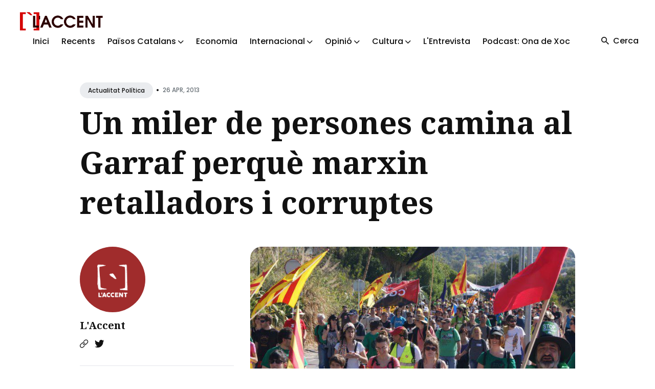

--- FILE ---
content_type: text/html
request_url: https://laccent.cat/un-miler-de-persones-camina-al-garraf-perque-marxin-retalladors-i-corruptes/
body_size: 7128
content:
<!DOCTYPE html>
<html lang="ca">

<head>
  <meta charset="utf-8">
  <meta http-equiv="X-UA-Compatible" content="IE=edge">
  <meta name="viewport" content="width=device-width, initial-scale=1">

  <title>Un miler de persones camina al Garraf perquè marxin retalladors i corruptes</title>
  <meta name='description' content='Informació i comunicació popular dels Països Catalans'>

  <link rel="canonical" href="https://laccent.cat/un-miler-de-persones-camina-al-garraf-perque-marxin-retalladors-i-corruptes/">
  <link rel="alternate" type="application/rss+xml" title="" href="/feed.xml">

  <!-- Twitter Card -->
  <meta name="twitter:card" content="summary_large_image">
  <meta name="twitter:title" content="Un miler de persones camina al Garraf perquè marxin retalladors i corruptes – L'Accent">
  <meta name="twitter:description" content="Crònica de la marxa de l’Assemblea de Drets Socials del Garraf
">
  <meta name="twitter:image:src" content="https://laccent.cat/assets/img/2009/06/garrafabril2013.JPG">

  <!-- Facebook OpenGraph -->
  <meta property="og:title" content="Un miler de persones camina al Garraf perquè marxin retalladors i corruptes – L'Accent">
  <meta property="og:description" content="Crònica de la marxa de l’Assemblea de Drets Socials del Garraf
">
  <meta property="og:image" content="https://laccent.cat/assets/img/2009/06/garrafabril2013.JPG">

  <!-- Fonts -->
  <link rel="preconnect" href="https://fonts.googleapis.com">
  <link rel="preconnect" href="https://fonts.gstatic.com" crossorigin>

  <link rel="preload" href="https://fonts.googleapis.com/css2?family=Noto+Serif:ital,wght@0,700;1,400&family=Poppins:wght@400;500;700&display=swap" as="style">
  <link href="https://fonts.googleapis.com/css2?family=Noto+Serif:ital,wght@0,700;1,400&family=Poppins:wght@400;500;700&display=swap" rel="stylesheet">

  <!-- Ionicons -->
  <link rel="preload" href="https://unpkg.com/ionicons@4.5.10-0/dist/css/ionicons.min.css" as="style">
  <link href="https://unpkg.com/ionicons@4.5.10-0/dist/css/ionicons.min.css" rel="stylesheet">

  <script>
    
    if (localStorage.getItem("theme") === "dark") {
      document.documentElement.setAttribute("dark", "");
      document.documentElement.classList.add('dark-mode');
    }
    
  </script>

  <link rel="stylesheet" href="/assets/css/styles.css">

</head>


<body class="">

  

  <!-- begin global wrap -->
  <div class="global-wrap">
  
    <!-- begin header -->
<header class="header">
  <div class="container-big">
    <div class="row">
      <div class="header__inner col col-12">

        <div class="logo">
          <a class="logo__link" href="/">
          
            <img class="logo__image" src="/assets/img/general/logofonsblanc1.png" alt="L'Accent">
            <img class="logo__image__dark" src="/assets/img/general/logo-accent.png" alt="L'Accent">
          
          </a>
        </div>

        <div class="hamburger">
          <div></div>
        </div>

        <nav class="main-nav" aria-label="Main menu">
          <div class="main-nav__box">
            <ul class="nav__list list-reset">

              
              
              <li class="nav__item">
                <a href="/" class="nav__link">Inici</a>
              </li>
              
              
              
              <li class="nav__item">
                <a href="/latest/" class="nav__link">Recents</a>
              </li>
              
              
              
              <li class="nav__item dropdown">
                <span class="nav__link dropdown-toggle">Països Catalans <i class="ion ion-ios-arrow-down arrow-down"></i></span>
                <div class="dropdown-menu">
                
                  <a href="/categoria/actualitat-politica" class="nav__link">Actualitat Política</a>
                
                  <a href="/categoria/repressio-i-ddhh" class="nav__link">Repressió i DDHH</a>
                
                  <a href="/categoria/ciencia-i-tecnologia" class="nav__link">Ciència i tecnologia</a>
                
                  <a href="/categoria/societat" class="nav__link">Actualitat Social</a>
                
                  <a href="/categoria/medi-ambient-i-territori" class="nav__link">Medi ambient i territori</a>
                
                  <a href="/categoria/en-profunditat" class="nav__link">En profunditat</a>
                
                </div>
              </li>
              
              
              
              <li class="nav__item">
                <a href="/categoria/economia" class="nav__link">Economia</a>
              </li>
              
              
              
              <li class="nav__item dropdown">
                <span class="nav__link dropdown-toggle">Internacional <i class="ion ion-ios-arrow-down arrow-down"></i></span>
                <div class="dropdown-menu">
                
                  <a href="/categoria/asia" class="nav__link">Àsia</a>
                
                  <a href="/categoria/orient-mitja" class="nav__link">Orient Mitjà</a>
                
                  <a href="/categoria/europa" class="nav__link">Europa</a>
                
                  <a href="/categoria/africa" class="nav__link">Àfrica</a>
                
                  <a href="/categoria/america" class="nav__link">Amèrica</a>
                
                </div>
              </li>
              
              
              
              <li class="nav__item dropdown">
                <span class="nav__link dropdown-toggle">Opinió <i class="ion ion-ios-arrow-down arrow-down"></i></span>
                <div class="dropdown-menu">
                
                  <a href="/categoria/editorial" class="nav__link">Editorial</a>
                
                  <a href="/categoria/collaboracions" class="nav__link">Col·laboracions</a>
                
                  <a href="/categoria/paper-de-vidre" class="nav__link">Paper de vidre</a>
                
                </div>
              </li>
              
              
              
              <li class="nav__item dropdown">
                <span class="nav__link dropdown-toggle">Cultura <i class="ion ion-ios-arrow-down arrow-down"></i></span>
                <div class="dropdown-menu">
                
                  <a href="/categoria/historia" class="nav__link">Hisòria</a>
                
                  <a href="/categoria/politica-cultural" class="nav__link">Política Cultural</a>
                
                  <a href="/categoria/raco-del-coc" class="nav__link">Racó del coc</a>
                
                  <a href="/categoria/ressenyes" class="nav__link">Ressenyes</a>
                
                  <a href="/categoria/activitats-culturals" class="nav__link">Activitats Culturals</a>
                
                  <a href="/categoria/monografic" class="nav__link">Monogràfic</a>
                
                </div>
              </li>
              
              
              
              <li class="nav__item">
                <a href="/categoria/entrevista" class="nav__link">L'Entrevista</a>
              </li>
              
              
              
              <li class="nav__item">
                <a href="/categoria/ona-de-xoc" class="nav__link">Podcast: Ona de Xoc</a>
              </li>
              
              

            </ul>
          </div>

          <div class="nav-button">
            <div class="search-button">
              <i class="search-button__icon ion ion-md-search"></i>
              <span class="search-button__text">Cerca</span>
            </div>
            
          </div>
        </nav>

      </div>
    </div>
  </div>
</header>
<!-- end header -->

<!-- begin search -->
<div class="search">
  <div class="container">
    <div class="row">
      <div class="col col-12">
        <div class="search__box">
          <div class="search__group">
            <i class="search-input-icon ion ion-ios-search"></i>
            <i class="icon__search__close ion ion-md-close"></i>
            <label for="js-search-input" class="screen-reader-text">Search for Blog</label>
            <input type="text" id="js-search-input" class="search__text" autocomplete="off" placeholder="Cerca...">
          </div>
          <div class="search-results-list" id="js-results-container"></div>
        </div>
      </div>
    </div>
  </div>
  <div class="search__overlay"></div>
</div>
<!-- end search -->


  
    <!-- begin content -->
    <main class="content" aria-label="Content">
      <div class="container">
  <div class="row">
    <div class="col col-12 col-w-12">
      <div class="post__head">
  
        <div class="post__meta">
          
          <div class="post__categories">
          
            <a href="/categoria/actualitat-politica" class="post__category">Actualitat política</a>
          
          </div>
          <span class="article__date">•<time datetime="2013-04-26T09:37:30+02:00">26 Apr, 2013</time></span>
        </div>
  
        
        <h1 class="post__title">Un miler de persones camina al Garraf perquè marxin retalladors i corruptes</h1>
        
  
        
      </div>

    </div>
  </div>
</div>

<!-- begin post -->
<div class="container">

  <div class="row">
    <div class="sidebar-left col col-3 col-w-4 col-d-12">
      <aside class="sidebar">
        

<div class="widget-sidebar widget-post-author">

  
  <div class="post-author-image">
    <a href="/l-accent/" class="post__author__image">
      <img class="lazy" data-src="/assets/img/autors/logorodo.png" alt="L'Accent">
    </a>
  </div>
  

  
  <h2 class="post-author-name">
    <a href="/l-accent/">L'Accent</a>
  </h2>
  
  
  <p class="post-author-description"></p>
  

  <div class="post-author-social">
  
    
    <a class="post-author-link" href="https://laccent.cat" aria-label="Website link"><i class="ion ion-ios-link"></i></a>
    
    
    
    <a class="post-author-link" href="https://twitter.com/laccent" aria-label="Twitter link"><i class="ion ion-logo-twitter"></i></a>
    
    
  
  </div>
</div>

        

<div class="widget-sidebar widget-featured-posts">
  <h2 class="widget-sidebar-title">Destacats</h2>
  
    
    
    <div class="post-featured-content">
      <a href="/2026-01-19-llei-plurilinguisme/" class="post-featured-image">
        
        <img class="lazy" data-src="/assets/img/2026/01/pluri1.jpeg" alt="Sobre la Proposició de llei orgànica de garantia del plurilingüisme i dels drets lingüístics de la ciutadania davant les institucions de l’Estat">
      </a>
      <h3 class="post-featured-title"><a href="/2026-01-19-llei-plurilinguisme/">Sobre la Proposició de llei orgànica de garantia del plurilingüisme i dels drets lingüístics de la ciutadania davant les institucions de l’Estat</a></h3>
    </div>
    
  

    
    
    <div class="post-featured-content">
      <a href="/2026-01-19-el-cami-de-la-victoria/" class="post-featured-image">
        
        <img class="lazy" data-src="/assets/img/2026/01/cami1.jpg" alt="El camí de la victòria, de la il·lusió a l'estructura">
      </a>
      <h3 class="post-featured-title"><a href="/2026-01-19-el-cami-de-la-victoria/">El camí de la victòria, de la il·lusió a l'estructura</a></h3>
    </div>
    
  

    
    
    <div class="post-featured-content">
      <a href="/2025-12-25-antoniagarcia/" class="post-featured-image">
        
        <img class="lazy" data-src="/assets/img/2025/12/antonia02.jpg" alt="Antònia Garcia Benítez. Contra tota submissió: De les Plataformes Anticapitalistes del Vallès a la lluita de les dones a Ciutat Vella">
      </a>
      <h3 class="post-featured-title"><a href="/2025-12-25-antoniagarcia/">Antònia Garcia Benítez. Contra tota submissió: De les Plataformes Anticapitalistes del Vallès a la lluita de les dones a Ciutat Vella</a></h3>
    </div>
    
  

    
    
    <div class="post-featured-content">
      <a href="/2025-12-18-venecuela/" class="post-featured-image">
        
        <img class="lazy" data-src="/assets/img/2025/12/ven1.jpg" alt="Una brigada dels Països Catalans amb les Comunes de Veneçuela">
      </a>
      <h3 class="post-featured-title"><a href="/2025-12-18-venecuela/">Una brigada dels Països Catalans amb les Comunes de Veneçuela</a></h3>
    </div>
    
  

    
    
    <div class="post-featured-content">
      <a href="/2025-12-03-senspixen/" class="post-featured-image">
        
        <img class="lazy" data-src="/assets/img/2025/12/arranpv1.jpg" alt="Se’ns pixen a la cara i ens diuen que plou. Reflexions post-investidura i anàlisi del País Valencià">
      </a>
      <h3 class="post-featured-title"><a href="/2025-12-03-senspixen/">Se’ns pixen a la cara i ens diuen que plou. Reflexions post-investidura i anàlisi del País Valencià</a></h3>
    </div>
    
</div>

        
<div class="widget-sidebar widget-categories">
  <h3 class="widget-sidebar-title">Temes de L'Accent</h4>

    <div class="category-cloud">
    
      <a href="/categoria/paisos-catalans" class="category-cloud-item">Països Catalans</a>
    
    
      <a href="/categoria/opinio" class="category-cloud-item">Opinió</a>
    
    
      <a href="/categoria/collaboracions" class="category-cloud-item">Col·laboracions</a>
    
    
      <a href="/categoria/actualitat-politica" class="category-cloud-item">Actualitat política</a>
    
    
      <a href="/categoria/cultura" class="category-cloud-item">Cultura</a>
    
    
      <a href="/categoria/economia" class="category-cloud-item">Economia</a>
    
    
      <a href="/categoria/historia" class="category-cloud-item">Història</a>
    
    
      <a href="/categoria/general" class="category-cloud-item">General</a>
    
    
      <a href="/categoria/internacional" class="category-cloud-item">Internacional</a>
    
    
      <a href="/categoria/orient-mitja" class="category-cloud-item">Orient Mitjà</a>
    
    
      <a href="/categoria/america" class="category-cloud-item">Amèrica</a>
    
    
      <a href="/categoria/africa" class="category-cloud-item">Àfrica</a>
    
    
      <a href="/categoria/europa" class="category-cloud-item">Europa</a>
    
    
      <a href="/categoria/asia" class="category-cloud-item">Àsia</a>
    
    
      <a href="/categoria/entrevista" class="category-cloud-item">L'Entrevista</a>
    
    
      <a href="/categoria/el-fil-roig" class="category-cloud-item">El fil roig</a>
    
    
      <a href="/categoria/societat" class="category-cloud-item">Societat</a>
    
    
      <a href="/categoria/repressio-i-ddhh" class="category-cloud-item">Repressió i DDHH</a>
    
    
      <a href="/categoria/medi-ambient-i-territori" class="category-cloud-item">Medi ambient i territori</a>
    
    
      <a href="/categoria/ciencia-i-tecnologia" class="category-cloud-item">Ciència i tecnologia</a>
    
    
      <a href="/categoria/ona-de-xoc" class="category-cloud-item">Ona de Xoc</a>
    
    
      <a href="/categoria/dossier-covid2019" class="category-cloud-item">Dossier COVID2019</a>
    
    
      <a href="/categoria/ressenyes" class="category-cloud-item">Ressenyes</a>
    
    
      <a href="/categoria/en-profunditat" class="category-cloud-item">En profunditat</a>
    
    
      <a href="/categoria/editorial" class="category-cloud-item">Editorial</a>
    
    
      <a href="/categoria/paper-de-vidre" class="category-cloud-item">Paper de vidre</a>
    
    
      <a href="/categoria/monografic" class="category-cloud-item">Monogràfic</a>
    
    
      <a href="/categoria/vinyeta" class="category-cloud-item">Vinyeta</a>
    
    
      <a href="/categoria/esports" class="category-cloud-item">Esports</a>
    
    
      <a href="/categoria/hemeroteca" class="category-cloud-item">Hemeroteca</a>
    
    
      <a href="/categoria/raco-del-coc" class="category-cloud-item">Racó del coc</a>
    
    
      <a href="/categoria/l-accent" class="category-cloud-item">L'Accent</a>
    
    
      <a href="/categoria/info-capçalera" class="category-cloud-item">Info capçalera</a>
    
    
      <a href="/categoria/sense-categoria" class="category-cloud-item">Sense categoria</a>
    
    
      <a href="/categoria/activitats-culturals" class="category-cloud-item">Activitats Culturals</a>
    
    
      <a href="/categoria/politica-cultural" class="category-cloud-item">Política Cultural</a>
    
    
    
    </div>
</div>

      </aside>
    </div>

    <div class="col col-9 col-w-8 col-d-12">
      <article class="post">
    
        

        
        <div class="post-image">
          <img class="lazy" data-src="/assets/img/2009/06/garrafabril2013.JPG" alt="Un miler de persones camina al Garraf perquè marxin retalladors i corruptes">
        </div>
        

        

        <div class="post__content">
          <p><strong>Crònica de la marxa de l’Assemblea de Drets Socials del Garraf</strong></p>

<p><img src="/assets/img/2009/06/garrafabril2013.JPG" alt="garrafabril2013" />Un centenar de persones fa estona que esperem l’arribada de la marxa. Ens diuen que ja ha entrat a Ribes i que en qualsevol moment la veurem aparèixer. I quan veiem arribar la pancarta de l’Assemblea de Drets Socials del Garraf i tot de gent amb samarretes verdes de la PAH esclaten els aplaudiments. I darrere van apareixent més marxaires vestits amb les samarretes grogues de la marea per l’educació pública, taronges dels treballadors socials i d’altres amb consignes que mostren que la resposta s’estén a cada vegada més sectors afectats per les retallades. Voleien estelades, banderes roges, banderes de la CGT, i també alguna republicana. Pancartes contra les retallades. I arriba més i més gent.</p>

<p>Una aturada per recuperar forces a la plaça on els esperem, penjar una pancarta a la balconada de l’ajuntament de Ribes contra les retallades i la marxa reprèn el seu camí. La caminada ha sortit a les 10 del matí de Sitges. És diumenge 14 d’abril. Ribes és la primera fita. Ara s’encaminarà a les Roquetes i finalment acabarà a Vilanova i la Geltrú al migdia. Ramon Moragas, de l’Assemblea de Drets Socials del Garraf, explica que van muntar fa més de cinc anys aquesta plataforma arran dels primers tancaments d’empreses a la comarca: “La CUP, la CGT i algunes associacions de veïns la vam crear perquè crèiem que calia una eina que la gent tingués com a referent de lluita”. I està exultant amb la bona rebuda que ha tingut la marxa que han organitzat per demanar l’aturada de les retallades, reivindicar els drets socials i denunciar la corrupció: “Això és unitat popular en estat pur. La mobilització ha estat històrica a la comarca, cap dels grans sindicats ha estat capaç de moure tanta gent, ni tant sols en les vagues generals. I en canvi l’esquerra independentista, anticapitalista i socials ens hem unit i hem convocat un miler de persones a caminar per la comarca”.</p>

<p>El Garraf és una comarca petita, però que ha estat molt castigada per la crisi, ja que ha comporta un desmantellament industrial i actualment l’atur afecta una quarta part de la població activa. És per això que Moragas entén que ha tingut bona acollida la crida de l’ADSG i la quinzena d’organitzacions que hi donen suport. I també per tota la resposta generada contra les retallades en sanitat i educació, sumat a les dificultats per mantenir un habitatge digne.</p>

<p>Un dels moments més emotius de la jornada és quan la marxa arriba a l’acampada que la PAH del Garraf té muntada fa més d’un mes davant d’una seu bancària de Banesto per pressionar contra un desnonament. Aplaudiments, consignes: “Sí que es pot!”. Emoció.</p>

<p>I a partir d’ara, què? Doncs això és el que debatran a la propera reunió de l’Assemblea de Drets Socials del Garraf. Però Moragas ja avança que se’ls gira feina, perquè la marxa ha estat “una carregada de piles brutal que ha encoratjat i ha donat molta empenta a la gent”.</p>

<iframe allowfullscreen="" frameborder="0" height="360" loading="lazy" src="http://www.youtube.com/embed/heOZjMvThKE" width="640"></iframe>

        </div>

        <div class="post__share">
  <ul class="share__list list-reset">
    <li class="share__item">
      <a class="share__link share__twitter"
        href="https://twitter.com/intent/tweet?text=Un%20miler%20de%20persones%20camina%20al%20Garraf%20perqu%C3%A8%20marxin%20retalladors%20i%20corruptes&url=https://laccent.cat/un-miler-de-persones-camina-al-garraf-perque-marxin-retalladors-i-corruptes/"
        onclick="window.open(this.href, 'pop-up', 'left=20,top=20,width=500,height=500,toolbar=1,resizable=0'); return false;"
        title="Share on Twitter" rel="nofollow"><i class="ion ion-logo-twitter"></i><span class="share-name">Twitter</span></a>
    </li>
    <li class="share__item">
      <a class="share__link share__facebook"
        href="https://www.facebook.com/sharer/sharer.php?u=https://laccent.cat/un-miler-de-persones-camina-al-garraf-perque-marxin-retalladors-i-corruptes/"
        onclick="window.open(this.href, 'pop-up', 'left=20,top=20,width=500,height=500,toolbar=1,resizable=0'); return false;"
        title="Share on Facebook" rel="nofollow"><i class="ion ion-logo-facebook"></i><span class="share-name">Facebook</span></a>
    </li>
    <li class="share__item">
      <a class="share__link share__pinterest"
        href="http://pinterest.com/pin/create/button/?url=https://laccent.cat/un-miler-de-persones-camina-al-garraf-perque-marxin-retalladors-i-corruptes/&amp;media=https://laccent.cat/assets/img/2009/06/garrafabril2013.JPG&amp;description=Un%20miler%20de%20persones%20camina%20al%20Garraf%20perqu%C3%A8%20marxin%20retalladors%20i%20corruptes"
        onclick="window.open(this.href, 'pop-up', 'left=20,top=20,width=900,height=500,toolbar=1,resizable=0'); return false;"
        title="Share on Pinterest" rel="nofollow"><i class="ion ion-logo-pinterest"></i><span class="share-name">Pinterest</span></a>
    </li>
    <li class="share__item">
      <a class="share__link share__linkedin"
        href="https://www.linkedin.com/shareArticle?mini=true&url=https://laccent.cat/un-miler-de-persones-camina-al-garraf-perque-marxin-retalladors-i-corruptes/&title=Un%20miler%20de%20persones%20camina%20al%20Garraf%20perqu%C3%A8%20marxin%20retalladors%20i%20corruptes&summary=&source="
        onclick="window.open(this.href, 'pop-up', 'left=20,top=20,width=500,height=500,toolbar=1,resizable=0'); return false;"
        title="Share on LinkedIn" rel="nofollow"><i class="ion ion-logo-linkedin"></i><span class="share-name">Linkedin</span></a>
    </li>
  </ul>
</div>
<br />


      </article>
    </div>

  </div>
</div>
<!-- end post -->


    </main>
    <!-- end content -->

    <!-- begin footer -->
<footer class="footer">
  <div class="container">
    <div class="row">
      <div class="col col-12">

        <div class="footer__inner">
          <div class="row">
            <div class="col col-3 col-d-12">
              <div class="widget-footer widget-info">
                <div class="logo-footer">
                  <a class="logo-footer__link widget-title" href="/">
                    <img class="logo-footer__image" src="/assets/img/general/logofonsblanc1.png"
                      alt="L'Accent">
                    <img class="logo-footer__image__dark" src="/assets/img/general/logo-accent.png"
                      alt="L'Accent">
                  </a>
                </div>
                <a class="authors__link" href="/que-es-laccent">Què és l'Accent</a>
              </div>
            </div>
            <div class="col col-3 col-d-12">
              <div class="widget-footer widget-info">
                <h3>Col·laboracions</h3>
                <p class="widget-footer__desc">L'Accent és un projecte autogestionat i funciona a través de dos elements imprescindibles: el treball voluntari i les persones sòcies.</p>
              </div>
            </div>
            <div class="col col-3 col-d-12">
              <div class="widget-footer widget-info">
                <h3>Xarxes Socials</h3>
                <div class="social">
                  <ul class="social__list list-reset">
                    <li class="social__item">
                      <a class="social__link" href="https://www.youtube.com/@VideosLAccent" target="_blank" rel="noopener" aria-label="youtube link">
                        <img src="/assets/img/banners/youtube.png" width="50" height="50">
                      </a>
                    </li>
                    <li class="social__item">
                      <a class="social__link" href="https://t.me/laccent" target="_blank" rel="noopener" aria-label="telegram link">
                        <img src="/assets/img/banners/telegram.png" width="50" height="50">
                      </a>
                    </li>
                    <li class="social__item">
                      <a class="social__link" href="https://twitter.com/laccent" target="_blank" rel="noopener" aria-label="twitter link">
                        <img src="/assets/img/banners/twitter.png" width="50" height="50">
                      </a>
                    </li>
                    <li class="social__item">
                      <a class="social__link" href="https://www.instagram.com/laccent.cat/" target="_blank" rel="noopener" aria-label="instagram link">
                        <img src="/assets/img/banners/instagram.png" width="50" height="50">
                      </a>
                    </li>
                    <li class="social__item">
                      <a class="social__link" href="https://bsky.app/profile/laccent.bsky.social" target="_blank" rel="noopener" aria-label="bluesky link">
                        <img src="/assets/img/banners/bluesky.png" width="50" height="50">
                      </a>
                    </li>
                  </ul>
                </div>
              </div>
            </div>
          </div>
        </div>

        <div class="footer__info">
          <div class="copyright">2026 <a href="/">L'Accent</a>. Lloc web fet amb <a href="https://jekyllrb.com/">Jekyll</a>.</div>
          <div class="footer__info__right">
            
            <div class="toggle-theme">
              <div class="toggle-moon" title="Enable dark mode" aria-hidden="true"><i class="ion ion-ios-moon"></i> <span class="toggle-text">Fosc</span></div>
              <div class="toggle-sun" title="Enable light mode" aria-hidden="true"><i class="ion ion-ios-sunny"></i> <span class="toggle-text">Clar</span></div>
            </div>
            
            <div class="top" title="Top"><i class="ion-md-arrow-round-up"></i> <span class="top__text">Torna a dalt</span></div>
          </div>
        </div>

      </div>
    </div>
  </div>
</footer>
<!-- end footer -->

  </div>
  <!-- end global wrap -->

  <script src="/assets/js/scripts.js"></script>
  <script src="/assets/js/common.js"></script>
</body>

</html>
